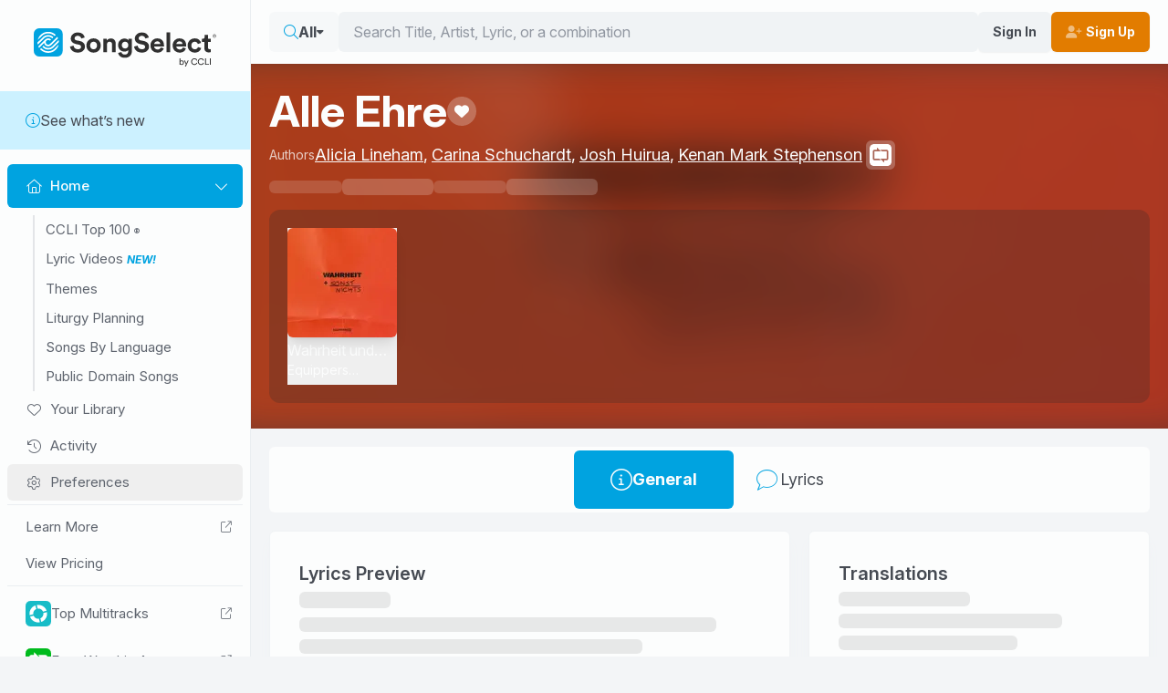

--- FILE ---
content_type: application/javascript
request_url: https://songselect.ccli.com/assets/SongDetailsAlertNotAuthenticated.vue_vue_type_script_setup_true_lang-CT8tDv4J.js
body_size: -624
content:
import{B as u,l as f,_ as m,b as g}from"./index-CEGPt08k.js";import{_ as d}from"./Card-Dzm5sWnu.js";import{d as i,y as _,o as a,t as r,x as s,v as b,I as S,A as h}from"./vendor-DKWilgeF.js";import{_ as l}from"./SongDetailsAlert.vue_vue_type_script_setup_true_lang-CkohkrVw.js";const w=i({__name:"PageWrapper",props:{labelIcon:{},noBody:{type:Boolean}},setup(t){const e=u();return(n,c)=>{const o=d,p=f;return _(e).loading?h("",!0):(a(),r(p,{key:0,class:"router-content"},{default:s(()=>[b(o,{"no-body":n.noBody},{default:s(()=>[S(n.$slots,"default")]),_:3},8,["no-body"])]),_:3}))}}}),I={};function $(t,e){const n=l;return a(),r(n,{"message-variant":"warning",title:t.$t("S.LIT_Upgrade_Message"),icon:"fa-light fa-circle-info","button-label":t.$t("S.LIT_Upgrade"),"button-variant":"transparent-white","button-icon":"fa-solid fa-cart-shopping me-2",to:"/about/pricing"},null,8,["title","button-label"])}const A=m(I,[["render",$]]),T=i({__name:"SongDetailsAlertNotAuthenticated",setup(t){const e=g();return(n,c)=>{const o=l;return a(),r(o,{"message-variant":"warning",title:n.$t("S.LIT_SignIn_Message"),icon:"fa-light fa-circle-info","button-label":n.$t("S.LIT_SignInTC"),"button-variant":"transparent-white","button-icon":"fa-solid fa-user",href:_(e).signInUrl},null,8,["title","button-label","href"])}}});export{T as _,A as a,w as b};
//# sourceMappingURL=SongDetailsAlertNotAuthenticated.vue_vue_type_script_setup_true_lang-CT8tDv4J.js.map
